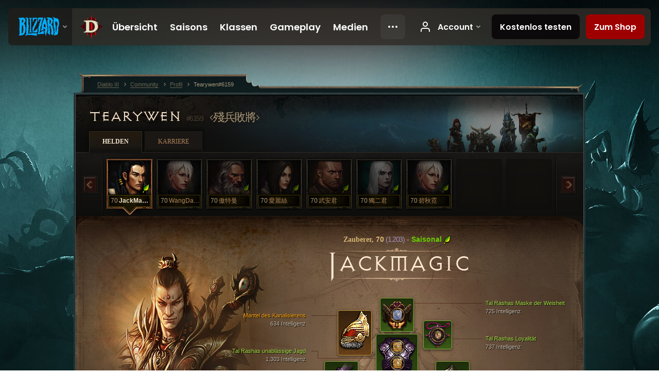

--- FILE ---
content_type: text/html;charset=UTF-8
request_url: https://kr.diablo3.blizzard.com/de-de/profile/Tearywen-6159/hero/96101937
body_size: 14215
content:
<!DOCTYPE html>
<html xmlns="http://www.w3.org/1999/xhtml" xml:lang="de-de" lang="de-de">
<head xmlns:og="http://ogp.me/ns#" xmlns:fb="http://ogp.me/ns/fb#">
<script type="text/javascript">
//<![CDATA[
var BlzCookieConsent = {
host: "blizzard.com",
onetrustScriptUrl: "https://cdn.cookielaw.org/scripttemplates/otSDKStub.js",
onetrustDomainScript: "22011b0f-2c46-49a3-a7bf-5f98a4d4da65",
cookieInfoUrlPattern: "/cookies/?$"
}
//]]>
</script>
<script type="text/javascript" src="/static/js/libs/cookie-consent-filter-compat.js?v=58-137" defer></script>
<script>
//<![CDATA[
var dataLayer = dataLayer|| [];
dataLayer.push({
"authenticated": "0" });
(function(w,d,s,l,i){w[l]=w[l]||[];w[l].push({"gtm.start":new Date().getTime(),event:"gtm.js"});var f=d.getElementsByTagName(s)[0], j=d.createElement(s),dl=l!="dataLayer"?"&amp;l="+l:"";j.async=true;j.src=
"//www.googletagmanager.com/gtm.js?id="+i+dl;f.parentNode.insertBefore(j,f);})
(window,document,"script","dataLayer","GTM-TVHPB9J");
//]]>
</script>
<meta http-equiv="imagetoolbar" content="false" />
<meta http-equiv="X-UA-Compatible" content="IE=edge,chrome=1" />
<title>Tearywen#6159 - Community - Diablo III</title>
<link rel="icon" href="/static/images/icons/favicon.ico?v=58-137" type="image/x-icon" />
<link rel="shortcut icon" href="/static/images/icons/favicon.ico?v=58-137" type="image/x-icon" />
<link rel="stylesheet" type="text/css" media="all" href="/static/local-common/css/common-game-site.min.css?v=58-137" />
<link rel="stylesheet" type="text/css" media="all" href="/static/css/legal/ratings.css?v=58-137" />
<link rel="stylesheet" type="text/css" media="all" href="/static/css/d3.css?v=137" />
<link rel="stylesheet" type="text/css" media="all" href="/static/css/tooltips.css?v=137" />
<link rel="stylesheet" type="text/css" media="all" href="/static/css/profile/shared.css?v=58-137" />
<link rel="stylesheet" type="text/css" media="all" href="/static/css/profile/hero.css?v=58-137" />
<link rel="stylesheet" type="text/css" media="all" href="/static/css/tool/gear-calculator/hero-slots.css?v=58-137" />
<!--[if IE 6]> <link rel="stylesheet" type="text/css" media="all" href="/static/css/tooltips-ie6.css?v=137" />
<![endif]-->
<script type="text/javascript" src="/static/local-common/js/third-party.js?v=58-137"></script>
<script type="text/javascript" src="/static/local-common/js/common-game-site.min.js?v=58-137"></script>
<meta name="twitter:card" content="summary" />
<meta name="twitter:title" content="Tearywen#6159 - Community - Diablo III" />
<meta name="twitter:description" content="wizard, Stufe 70" />
<meta name="twitter:image:src" content="https://assets.diablo3.blizzard.com/d3/icons/portraits/100/wizard_male.png" />
<!--[if IE 6]> <script type="text/javascript">
//<![CDATA[
try { document.execCommand('BackgroundImageCache', false, true) } catch(e) {}
//]]>
</script>
<![endif]-->
<script type="text/javascript">
//<![CDATA[
var Core = Core || {},
Login = Login || {};
Core.staticUrl = '/static';
Core.sharedStaticUrl = '/static/local-common';
Core.baseUrl = '/de-de';
Core.projectUrl = '';
Core.cdnUrl = 'https://blzmedia-a.akamaihd.net';
Core.supportUrl = 'http://kr.battle.net/support/';
Core.secureSupportUrl = 'https://kr.battle.net/support/';
Core.project = 'd3';
Core.locale = 'de-de';
Core.language = 'de';
Core.region = 'kr';
Core.shortDateFormat = 'dd.MM.yyyy';
Core.dateTimeFormat = 'dd.MM.yyyy HH:mm';
Core.loggedIn = false;
Core.userAgent = 'web';
Login.embeddedUrl = 'https://kr.battle.net/login/login.frag';
var Flash = Flash || {};
Flash.videoPlayer = 'https://blzmedia-a.akamaihd.net/global-video-player/themes/d3/video-player.swf';
Flash.videoBase = 'https://blzmedia-a.akamaihd.net/d3/media/videos';
Flash.ratingImage = 'https://blzmedia-a.akamaihd.net/global-video-player/ratings/d3/de-de.jpg';
Flash.expressInstall = 'https://blzmedia-a.akamaihd.net/global-video-player/expressInstall.swf';
Flash.videoBase = 'https://assets.diablo3.blizzard.com/d3/media/videos';
//]]>
</script>
<meta property="fb:app_id" content="155068716934" />
<meta property="og:site_name" content="Diablo III" />
<meta property="og:locale" content="de_DE" />
<meta property="og:type" content="website" />
<meta property="og:url" content="https://kr.diablo3.blizzard.com/de-de/profile/Tearywen-6159/hero/99843529" />
<meta property="og:image" content="https://assets.diablo3.blizzard.com/d3/icons/portraits/100/wizard_male.png" />
<meta property="og:image" content="https://blzmedia-a.akamaihd.net/battle.net/logos/og-d3.png" />
<meta property="og:image" content="https://blzmedia-a.akamaihd.net/battle.net/logos/og-blizzard.png" />
<meta property="og:title" content="JackMagic" />
<meta property="og:description" content="wizard, Stufe 70" />
<link rel="canonical" href="https://kr.diablo3.blizzard.com/de-de/profile/Tearywen-6159/hero/99843529" />
<meta property="d3-cloud-provider" content="aws" />
<meta property="d3-app-name" content="d3-site-prod-kr" />
<meta property="d3-app-version" content="9.5.0" />
</head>
<body class="de-de profile profile-hero" itemscope="itemscope" itemtype="http://schema.org/WebPage" data-legal-country="US">
<noscript><iframe src="https://www.googletagmanager.com/ns.html?id=GTM-TVHPB9J"
height="0" width="0" style="display:none;visibility:hidden"></iframe></noscript>
<blz-nav
locale="de-de"
content="d3"
link-prefix="https://diablo3.blizzard.com/"
hidden
>
<script async src="https://navbar.blizzard.com/static/v1/nav.js"></script>
</blz-nav>
<div class="bg-wrapper">
<div class="wrapper">
<div id="main-content"></div>
<div class="body" itemscope="itemscope" itemtype="http://schema.org/WebPageElement">
<div class="body-top">
<div class="body-bot">



	<div class="profile-wrapper">
		<div class="profile-head">
			<a href="/de-de/profile/Tearywen-6159/">


	<h2 class="header-2" >					Tearywen
					<span class="battleTag">#6159</span>
					<span class="clan">殘兵敗將</span>
</h2>
			</a>
	<span class="clear"><!-- --></span>
		</div>



	<ul class="tab-menu ">
				<li class="menu-heroes ">
					<a href="/de-de/profile/Tearywen-6159/hero/99843529"
					
					 class="tab-active">
					<span>Helden</span>
					</a>
				</li>
				<li class="menu-career ">
					<a href="/de-de/profile/Tearywen-6159/career"
					
					>
					<span>Karriere</span>
					</a>
				</li>
	</ul>

		<script type="text/javascript">
		//<![CDATA[
				$(function() {
					Profile.baseUrl = '/de-de/profile/Tearywen-6159/';
					Profile.lastHero = 99843529;
					Profile.heroes = [
							{ id: 99843529, name: 'JackMagic', level: 70, 'class': 'wizard', historyType: 'hero' },
							{ id: 95335103, name: 'WangDaChui', level: 70, 'class': 'monk', historyType: 'hero' },
							{ id: 99853930, name: '傲特曼', level: 70, 'class': 'barbarian', historyType: 'hero' },
							{ id: 99756166, name: '愛麗絲', level: 70, 'class': 'demon-hunter', historyType: 'hero' },
							{ id: 99756132, name: '武安君', level: 70, 'class': 'crusader', historyType: 'hero' },
							{ id: 99755800, name: '獨二君', level: 70, 'class': 'necromancer', historyType: 'hero' },
							{ id: 99756248, name: '碧秋霓', level: 70, 'class': 'monk', historyType: 'hero' }
					];


						Profile.suppressAjaxLoad = true;

						if (window.history.pushState) {
							var activeHero = Profile.getHero(99843529);
							window.history.replaceState(activeHero, activeHero.name, activeHero.id);
						}
						Profile.bindHistory();
				});
		//]]>
		</script>


		<div class="profile-body" id="profile-body">


	<div class="wizard-male">
		<div class="profile-selector MediaCarousel MediaCarousel--heroes" id="heroes">
			<span class="MediaCarousel-page MediaCarousel-page--right MediaCarousel-page--end"><span></span></span>
			<span class="MediaCarousel-page MediaCarousel-page--left MediaCarousel-page--end"><span></span></span>
			<div class="MediaCarousel-scrollWrap">
				<ul class="hero-tabs MediaCarousel-scroll">


						<li class="MediaCarousel-thumb">
							<a class="hero-tab wizard-male active" href="99843529" data-tooltip="#hero-tab-tooltip-0">
								<span class="hero-portrait">
										<span class="small-seasonal-leaf"></span>
								</span>
								<span class="level">70</span>
								<span class="name">JackMagic</span>
							</a>



	<div id="hero-tab-tooltip-0" style="display:none">
		<div class="hero-tab-tooltip profile-tooltip">
			


	<h2 class="subheader-2" >JackMagic</h2>

			<p >
				male, <strong>70</strong>
				 - <span class="d3-color-seasonal">Saisonaler Held</span>
			</p>
		</div>
	</div>
						</li>


						<li class="MediaCarousel-thumb">
							<a class="hero-tab monk-female " href="95335103" data-tooltip="#hero-tab-tooltip-1">
								<span class="hero-portrait">
								</span>
								<span class="level">70</span>
								<span class="name">WangDaChui</span>
							</a>



	<div id="hero-tab-tooltip-1" style="display:none">
		<div class="hero-tab-tooltip profile-tooltip">
			


	<h2 class="subheader-2" >WangDaChui</h2>

			<p >
				female, <strong>70</strong>
			</p>
		</div>
	</div>
						</li>


						<li class="MediaCarousel-thumb">
							<a class="hero-tab barbarian-male " href="99853930" data-tooltip="#hero-tab-tooltip-2">
								<span class="hero-portrait">
										<span class="small-seasonal-leaf"></span>
								</span>
								<span class="level">70</span>
								<span class="name">傲特曼</span>
							</a>



	<div id="hero-tab-tooltip-2" style="display:none">
		<div class="hero-tab-tooltip profile-tooltip">
			


	<h2 class="subheader-2" >傲特曼</h2>

			<p >
				male, <strong>70</strong>
				 - <span class="d3-color-seasonal">Saisonaler Held</span>
			</p>
		</div>
	</div>
						</li>


						<li class="MediaCarousel-thumb">
							<a class="hero-tab demon-hunter-female " href="99756166" data-tooltip="#hero-tab-tooltip-3">
								<span class="hero-portrait">
										<span class="small-seasonal-leaf"></span>
								</span>
								<span class="level">70</span>
								<span class="name">愛麗絲</span>
							</a>



	<div id="hero-tab-tooltip-3" style="display:none">
		<div class="hero-tab-tooltip profile-tooltip">
			


	<h2 class="subheader-2" >愛麗絲</h2>

			<p >
				female, <strong>70</strong>
				 - <span class="d3-color-seasonal">Saisonaler Held</span>
			</p>
		</div>
	</div>
						</li>


						<li class="MediaCarousel-thumb">
							<a class="hero-tab crusader-male " href="99756132" data-tooltip="#hero-tab-tooltip-4">
								<span class="hero-portrait">
										<span class="small-seasonal-leaf"></span>
								</span>
								<span class="level">70</span>
								<span class="name">武安君</span>
							</a>



	<div id="hero-tab-tooltip-4" style="display:none">
		<div class="hero-tab-tooltip profile-tooltip">
			


	<h2 class="subheader-2" >武安君</h2>

			<p >
				male, <strong>70</strong>
				 - <span class="d3-color-seasonal">Saisonaler Held</span>
			</p>
		</div>
	</div>
						</li>


						<li class="MediaCarousel-thumb">
							<a class="hero-tab necromancer-female " href="99755800" data-tooltip="#hero-tab-tooltip-5">
								<span class="hero-portrait">
										<span class="small-seasonal-leaf"></span>
								</span>
								<span class="level">70</span>
								<span class="name">獨二君</span>
							</a>



	<div id="hero-tab-tooltip-5" style="display:none">
		<div class="hero-tab-tooltip profile-tooltip">
			


	<h2 class="subheader-2" >獨二君</h2>

			<p >
				female, <strong>70</strong>
				 - <span class="d3-color-seasonal">Saisonaler Held</span>
			</p>
		</div>
	</div>
						</li>


						<li class="MediaCarousel-thumb">
							<a class="hero-tab monk-female " href="99756248" data-tooltip="#hero-tab-tooltip-6">
								<span class="hero-portrait">
										<span class="small-seasonal-leaf"></span>
								</span>
								<span class="level">70</span>
								<span class="name">碧秋霓</span>
							</a>



	<div id="hero-tab-tooltip-6" style="display:none">
		<div class="hero-tab-tooltip profile-tooltip">
			


	<h2 class="subheader-2" >碧秋霓</h2>

			<p >
				female, <strong>70</strong>
				 - <span class="d3-color-seasonal">Saisonaler Held</span>
			</p>
		</div>
	</div>
						</li>
							<li class="MediaCarousel-thumb">
								<span class="hero-tab empty-hero"></span>
							</li>
							<li class="MediaCarousel-thumb">
								<span class="hero-tab empty-hero"></span>
							</li>
				</ul>
			</div>
		</div>

		<div class="profile-sheet">




	<h2 class="class" >				<a href="/de-de/class/wizard/">

					<span>Zauberer, <strong>70<span class="paragon-level">(1.203)</span></strong></span>

						<span> - </span>
						<strong class="d3-color-seasonal">Saisonal</strong>
						<span class="small-seasonal-leaf"></span>
				</a>
</h2>

			

	<h2 class="header-2 name" >JackMagic</h2>


			<div class="paperdoll" id="paperdoll">

		<div class="weapon-flourish main-hand-flourish elemental-cold"></div>

	<ul class="gear-slots">
	<li class="slot-head">

				<a class="slot-link" href="/de-de/item/tal-rashas-guise-of-wisdom-Unique_Helm_010_x1" data-d3tooltip="item-profile/255732533~99843529~tal-rashas-guise-of-wisdom~Unique_Helm_010_x1">
				<span class="d3-icon d3-icon-item d3-icon-item-green">
					<span class="icon-item-gradient">
						<span class="icon-item-inner"></span>
					</span>
				</span>

					<span class="image">
					<img src="https://assets.diablo3.blizzard.com/d3/icons/items/large/unique_helm_010_x1_wizard_male.png" alt="" />
				</span>

		<span class="sockets-wrapper">
			<span class="sockets-align">
					<span class="socket">
						<img class="gem" src="https://assets.diablo3.blizzard.com/d3/icons/items/small/x1_diamond_10_demonhunter_male.png" />
					</span><br />
			</span>
		</span>
				</a>



	</li>
	<li class="slot-torso">

				<a class="slot-link" href="/de-de/item/tal-rashas-relentless-pursuit-Unique_Chest_014_x1" data-d3tooltip="item-profile/255732533~99843529~tal-rashas-relentless-pursuit~Unique_Chest_014_x1">
				<span class="d3-icon d3-icon-item d3-icon-item-green">
					<span class="icon-item-gradient">
						<span class="icon-item-inner"></span>
					</span>
				</span>

					<span class="image">
					<img src="https://assets.diablo3.blizzard.com/d3/icons/items/large/unique_chest_014_x1_wizard_male.png" alt="" />
				</span>

		<span class="sockets-wrapper">
			<span class="sockets-align">
					<span class="socket">
						<img class="gem" src="https://assets.diablo3.blizzard.com/d3/icons/items/small/x1_topaz_10_demonhunter_male.png" />
					</span><br />
					<span class="socket">
						<img class="gem" src="https://assets.diablo3.blizzard.com/d3/icons/items/small/x1_topaz_10_demonhunter_male.png" />
					</span><br />
					<span class="socket">
						<img class="gem" src="https://assets.diablo3.blizzard.com/d3/icons/items/small/x1_topaz_10_demonhunter_male.png" />
					</span><br />
			</span>
		</span>
				</a>



	</li>
	<li class="slot-feet">

				<a class="slot-link" href="/de-de/item/nilfurs-boast-P61_Unique_Boots_01" data-d3tooltip="item-profile/255732533~99843529~nilfurs-boast~P61_Unique_Boots_01">
				<span class="d3-icon d3-icon-item d3-icon-item-orange">
					<span class="icon-item-gradient">
						<span class="icon-item-inner"></span>
					</span>
				</span>

					<span class="image">
					<img src="https://assets.diablo3.blizzard.com/d3/icons/items/large/p61_unique_boots_01_wizard_male.png" alt="" />
				</span>

				</a>



	</li>
	<li class="slot-hands">

				<a class="slot-link" href="/de-de/item/tal-rashas-grasp-P2_Unique_Gloves_02" data-d3tooltip="item-profile/255732533~99843529~tal-rashas-grasp~P2_Unique_Gloves_02">
				<span class="d3-icon d3-icon-item d3-icon-item-green">
					<span class="icon-item-gradient">
						<span class="icon-item-inner"></span>
					</span>
				</span>

					<span class="image">
					<img src="https://assets.diablo3.blizzard.com/d3/icons/items/large/p2_unique_gloves_02_wizard_male.png" alt="" />
				</span>

				</a>



	</li>
	<li class="slot-shoulders">

				<a class="slot-link" href="/de-de/item/mantle-of-channeling-P4_Unique_Shoulder_103" data-d3tooltip="item-profile/255732533~99843529~mantle-of-channeling~P4_Unique_Shoulder_103">
				<span class="d3-icon d3-icon-item d3-icon-item-orange">
					<span class="icon-item-gradient">
						<span class="icon-item-inner"></span>
					</span>
				</span>

					<span class="image">
					<img src="https://assets.diablo3.blizzard.com/d3/icons/items/large/p4_unique_shoulder_103_wizard_male.png" alt="" />
				</span>

				</a>



	</li>
	<li class="slot-legs">

				<a class="slot-link" href="/de-de/item/tal-rashas-stride-P2_Unique_Pants_03" data-d3tooltip="item-profile/255732533~99843529~tal-rashas-stride~P2_Unique_Pants_03">
				<span class="d3-icon d3-icon-item d3-icon-item-green">
					<span class="icon-item-gradient">
						<span class="icon-item-inner"></span>
					</span>
				</span>

					<span class="image">
					<img src="https://assets.diablo3.blizzard.com/d3/icons/items/large/p2_unique_pants_03_wizard_male.png" alt="" />
				</span>

		<span class="sockets-wrapper">
			<span class="sockets-align">
					<span class="socket">
						<img class="gem" src="https://assets.diablo3.blizzard.com/d3/icons/items/small/x1_topaz_10_demonhunter_male.png" />
					</span><br />
					<span class="socket">
						<img class="gem" src="https://assets.diablo3.blizzard.com/d3/icons/items/small/x1_topaz_10_demonhunter_male.png" />
					</span><br />
			</span>
		</span>
				</a>



	</li>
	<li class="slot-bracers">

				<a class="slot-link" href="/de-de/artisan/blacksmith/recipe/guardians-aversion" data-d3tooltip="item-profile/255732533~99843529~guardians-aversion~P74_Unique_Bracer_010">
				<span class="d3-icon d3-icon-item d3-icon-item-green">
					<span class="icon-item-gradient">
						<span class="icon-item-inner"></span>
					</span>
				</span>

					<span class="image">
					<img src="https://assets.diablo3.blizzard.com/d3/icons/items/large/p74_unique_bracer_010_wizard_male.png" alt="" />
				</span>

				</a>



	</li>
	<li class="slot-mainHand">

				<a class="slot-link" href="/de-de/item/ingeom-Unique_Sword_1H_113_x1" data-d3tooltip="item-profile/255732533~99843529~ingeom~Unique_Sword_1H_113_x1">
				<span class="d3-icon d3-icon-item d3-icon-item-orange">
					<span class="icon-item-gradient">
						<span class="icon-item-inner"></span>
					</span>
				</span>

					<span class="image">
					<img src="https://assets.diablo3.blizzard.com/d3/icons/items/large/unique_sword_1h_113_x1_wizard_male.png" alt="" />
				</span>

		<span class="sockets-wrapper">
			<span class="sockets-align">
					<span class="socket">
						<img class="gem" src="https://assets.diablo3.blizzard.com/d3/icons/items/small/x1_emerald_10_demonhunter_male.png" />
					</span><br />
			</span>
		</span>
				</a>



	</li>
	<li class="slot-offHand">

				<a class="slot-link" href="/de-de/item/tal-rashas-unwavering-glare-Unique_Orb_012_x1" data-d3tooltip="item-profile/255732533~99843529~tal-rashas-unwavering-glare~Unique_Orb_012_x1">
				<span class="d3-icon d3-icon-item d3-icon-item-green">
					<span class="icon-item-gradient">
						<span class="icon-item-inner"></span>
					</span>
				</span>

					<span class="image">
					<img src="https://assets.diablo3.blizzard.com/d3/icons/items/large/unique_orb_012_x1_wizard_male.png" alt="" />
				</span>

				</a>



	</li>
	<li class="slot-waist">

				<a class="slot-link" href="/de-de/artisan/blacksmith/recipe/guardians-case" data-d3tooltip="item-profile/255732533~99843529~guardians-case~P74_Unique_Belt_013">
				<span class="d3-icon d3-icon-item d3-icon-item-green">
					<span class="icon-item-gradient">
						<span class="icon-item-inner"></span>
					</span>
				</span>

					<span class="image">
					<img src="https://assets.diablo3.blizzard.com/d3/icons/items/large/p74_unique_belt_013_wizard_male.png" alt="" />
				</span>

				</a>



	</li>
	<li class="slot-rightFinger">

				<a class="slot-link" href="/de-de/item/ring-of-royal-grandeur-Unique_Ring_107_x1" data-d3tooltip="item-profile/255732533~99843529~ring-of-royal-grandeur~Unique_Ring_107_x1">
				<span class="d3-icon d3-icon-item d3-icon-item-orange">
					<span class="icon-item-gradient">
						<span class="icon-item-inner"></span>
					</span>
				</span>

					<span class="image">
					<img src="https://assets.diablo3.blizzard.com/d3/icons/items/large/unique_ring_107_x1_wizard_male.png" alt="" />
				</span>

		<span class="sockets-wrapper">
			<span class="sockets-align">
					<span class="socket">
						<img class="gem" src="https://assets.diablo3.blizzard.com/d3/icons/items/small/unique_gem_002_x1_demonhunter_male.png" />
					</span><br />
			</span>
		</span>
				</a>



	</li>
	<li class="slot-leftFinger">

				<a class="slot-link" href="/de-de/item/halo-of-karini-P61_Unique_Ring_03" data-d3tooltip="item-profile/255732533~99843529~halo-of-karini~P61_Unique_Ring_03">
				<span class="d3-icon d3-icon-item d3-icon-item-orange">
					<span class="icon-item-gradient">
						<span class="icon-item-inner"></span>
					</span>
				</span>

					<span class="image">
					<img src="https://assets.diablo3.blizzard.com/d3/icons/items/large/p61_unique_ring_03_wizard_male.png" alt="" />
				</span>

		<span class="sockets-wrapper">
			<span class="sockets-align">
					<span class="socket">
						<img class="gem" src="https://assets.diablo3.blizzard.com/d3/icons/items/small/unique_gem_018_x1_demonhunter_male.png" />
					</span><br />
			</span>
		</span>
				</a>



	</li>
	<li class="slot-neck">

				<a class="slot-link" href="/de-de/item/tal-rashas-allegiance-Unique_Amulet_007_x1" data-d3tooltip="item-profile/255732533~99843529~tal-rashas-allegiance~Unique_Amulet_007_x1">
				<span class="d3-icon d3-icon-item d3-icon-item-green">
					<span class="icon-item-gradient">
						<span class="icon-item-inner"></span>
					</span>
				</span>

					<span class="image">
					<img src="https://assets.diablo3.blizzard.com/d3/icons/items/large/unique_amulet_007_x1_wizard_male.png" alt="" />
				</span>

		<span class="sockets-wrapper">
			<span class="sockets-align">
					<span class="socket">
						<img class="gem" src="https://assets.diablo3.blizzard.com/d3/icons/items/small/unique_gem_001_x1_demonhunter_male.png" />
					</span><br />
			</span>
		</span>
				</a>



	</li>

	</ul>

	<ul class="gear-labels" id="gear-labels">


		<li class="gear-label slot-head">
				<a href="/de-de/item/tal-rashas-guise-of-wisdom-Unique_Helm_010_x1"
				   data-d3tooltip="item-profile/255732533~99843529~tal-rashas-guise-of-wisdom~Unique_Helm_010_x1"
				   class="label-link d3-color-green">
						<span class="item-name">Tal Rashas Maske der Weisheit</span>
						<span class="bonus-value bonus-392 long-bonus"
							 style="display:none">
						(0) Sockel
						</span>
						<span class="bonus-value bonus-1211 long-bonus"
							 style="display:none">
						678 Vitalität
						</span>
						<span class="bonus-value bonus-210 long-bonus"
							 style="display:none">
						Reduziert die Abklingzeiten aller Fertigkeiten um 12.5%
						</span>
						<span class="bonus-value bonus-1076 long-bonus"
							 style="display:none">
						Erhöht den Radius, in dem Gold und Heilkugeln aufgesammelt werden, um 1 Meter
						</span>
						<span class="bonus-value bonus-253 long-bonus"
							 style="display:none">
						Kritische Trefferchance um 6% erhöht
						</span>
						<span class="bonus-value bonus-1210 long-bonus"
							>
						725 Intelligenz
						</span>
				</a>


		</li>


		<li class="gear-label slot-torso">
				<a href="/de-de/item/tal-rashas-relentless-pursuit-Unique_Chest_014_x1"
				   data-d3tooltip="item-profile/255732533~99843529~tal-rashas-relentless-pursuit~Unique_Chest_014_x1"
				   class="label-link d3-color-green">
						<span class="item-name">Tal Rashas unablässige Jagd</span>
						<span class="bonus-value bonus-203 long-bonus"
							 style="display:none">
						Angriffsgeschwindigkeit um 0.07% erhöht
						</span>
						<span class="bonus-value bonus-392 long-bonus"
							 style="display:none">
						(0) Sockel
						</span>
						<span class="bonus-value bonus-96 long-bonus"
							 style="display:none">
						+100 Widerstand gegen alle Schadensarten
						</span>
						<span class="bonus-value bonus-1211 long-bonus"
							 style="display:none">
						490 Vitalität
						</span>
						<span class="bonus-value bonus-1076 long-bonus"
							 style="display:none">
						Erhöht den Radius, in dem Gold und Heilkugeln aufgesammelt werden, um 2 Meter
						</span>
						<span class="bonus-value bonus-1210 long-bonus"
							>
						1,303 Intelligenz
						</span>
				</a>


		</li>


		<li class="gear-label slot-feet">
				<a href="/de-de/item/nilfurs-boast-P61_Unique_Boots_01"
				   data-d3tooltip="item-profile/255732533~99843529~nilfurs-boast~P61_Unique_Boots_01"
				   class="label-link d3-color-orange">
						<span class="item-name">Nilfurs Stolz</span>
						<span class="bonus-value bonus-50 long-bonus"
							 style="display:none">
						33% mehr Gold von Gegnern
						</span>
						<span class="bonus-value bonus-171 long-bonus"
							 style="display:none">
						12% Bewegungsdgeschwindigkeit
						</span>
						<span class="bonus-value bonus-96 long-bonus"
							 style="display:none">
						+94 Widerstand gegen alle Schadensarten
						</span>
						<span class="bonus-value bonus-1211 long-bonus"
							 style="display:none">
						456 Vitalität
						</span>
						<span class="bonus-value bonus-1210 long-bonus"
							>
						458 Intelligenz
						</span>
				</a>


		</li>


		<li class="gear-label slot-hands">
				<a href="/de-de/item/tal-rashas-grasp-P2_Unique_Gloves_02"
				   data-d3tooltip="item-profile/255732533~99843529~tal-rashas-grasp~P2_Unique_Gloves_02"
				   class="label-link d3-color-green">
						<span class="item-name">Tal Rashas Griff</span>
						<span class="bonus-value bonus-210 long-bonus"
							 style="display:none">
						Reduziert die Abklingzeiten aller Fertigkeiten um 8%
						</span>
						<span class="bonus-value bonus-258 long-bonus"
							 style="display:none">
						Kritischer Trefferschaden um 50% erhöht
						</span>
						<span class="bonus-value bonus-1076 long-bonus"
							 style="display:none">
						Erhöht den Radius, in dem Gold und Heilkugeln aufgesammelt werden, um 1 Meter
						</span>
						<span class="bonus-value bonus-253 long-bonus"
							 style="display:none">
						Kritische Trefferchance um 8% erhöht
						</span>
						<span class="bonus-value bonus-1210 long-bonus"
							>
						702 Intelligenz
						</span>
				</a>


		</li>


		<li class="gear-label slot-shoulders">
				<a href="/de-de/item/mantle-of-channeling-P4_Unique_Shoulder_103"
				   data-d3tooltip="item-profile/255732533~99843529~mantle-of-channeling~P4_Unique_Shoulder_103"
				   class="label-link d3-color-orange">
						<span class="item-name">Mantel des Kanalisierens</span>
						<span class="bonus-value bonus-740 long-bonus"
							 style="display:none">
						Reduziert alle Ressourcenkosten um 8%.
						</span>
						<span class="bonus-value bonus-135 long-bonus"
							 style="display:none">
						14% Leben
						</span>
						<span class="bonus-value bonus-86 long-bonus"
							 style="display:none">
						Heilkugeln und -tränke gewähren 34,090 Leben
						</span>
						<span class="bonus-value bonus-1211 long-bonus"
							 style="display:none">
						621 Vitalität
						</span>
						<span class="bonus-value bonus-1210 long-bonus"
							>
						634 Intelligenz
						</span>
				</a>


		</li>


		<li class="gear-label slot-legs">
				<a href="/de-de/item/tal-rashas-stride-P2_Unique_Pants_03"
				   data-d3tooltip="item-profile/255732533~99843529~tal-rashas-stride~P2_Unique_Pants_03"
				   class="label-link d3-color-green">
						<span class="item-name">Tal Rashas fester Schritt</span>
						<span class="bonus-value bonus-77 long-bonus"
							 style="display:none">
						Getötete Gegner gewähren 258 Erfahrung
						</span>
						<span class="bonus-value bonus-392 long-bonus"
							 style="display:none">
						(0) Sockel
						</span>
						<span class="bonus-value bonus-34 long-bonus"
							 style="display:none">
						707 Rüstung
						</span>
						<span class="bonus-value bonus-1211 long-bonus"
							 style="display:none">
						642 Vitalität
						</span>
						<span class="bonus-value bonus-1210 long-bonus"
							>
						1,158 Intelligenz
						</span>
				</a>


		</li>


		<li class="gear-label slot-bracers">
				<a href="/de-de/artisan/blacksmith/recipe/guardians-aversion"
				   data-d3tooltip="item-profile/255732533~99843529~guardians-aversion~P74_Unique_Bracer_010"
				   class="label-link d3-color-green">
						<span class="item-name">Widerstand des Wächters</span>
						<span class="bonus-value bonus-93 long-bonus"
							 style="display:none">
						+144 physischer Widerstand
						</span>
						<span class="bonus-value bonus-1211 long-bonus"
							 style="display:none">
						475 Vitalität
						</span>
						<span class="bonus-value bonus-1076 long-bonus"
							 style="display:none">
						Erhöht den Radius, in dem Gold und Heilkugeln aufgesammelt werden, um 2 Meter
						</span>
						<span class="bonus-value bonus-253 long-bonus"
							 style="display:none">
						Kritische Trefferchance um 5% erhöht
						</span>
						<span class="bonus-value bonus-1210 long-bonus"
							>
						486 Intelligenz
						</span>
				</a>


		</li>


		<li class="gear-label slot-mainHand">
				<a href="/de-de/item/ingeom-Unique_Sword_1H_113_x1"
				   data-d3tooltip="item-profile/255732533~99843529~ingeom~Unique_Sword_1H_113_x1"
				   class="label-link d3-color-orange">
						<span class="item-name">In-geom</span>
						<span class="weapon-dps">
						3.126,2 SPS
					</span>
						<span class="bonus-value bonus-353 long-bonus"
							 style="display:none">
						11,590 Leben pro getötetem Gegner
						</span>
						<span class="bonus-value bonus-392 long-bonus"
							 style="display:none">
						(0) Sockel
						</span>
						<span class="bonus-value bonus-241 long-bonus"
							 style="display:none">
						10% Schaden
						</span>
						<span class="bonus-value bonus-210 long-bonus"
							 style="display:none">
						Reduziert die Abklingzeiten aller Fertigkeiten um 10%
						</span>
						<span class="bonus-value bonus-258 long-bonus"
							 style="display:none">
						Kritischer Trefferschaden um 130% erhöht
						</span>
						<span class="bonus-value bonus-1210 long-bonus"
							>
						1,000 Intelligenz
						</span>
				</a>


		</li>


		<li class="gear-label slot-offHand">
				<a href="/de-de/item/tal-rashas-unwavering-glare-Unique_Orb_012_x1"
				   data-d3tooltip="item-profile/255732533~99843529~tal-rashas-unwavering-glare~Unique_Orb_012_x1"
				   class="label-link d3-color-green">
						<span class="item-name">Tal Rashas unbeirrbarer Blick</span>
						<span class="bonus-value bonus-339 long-bonus"
							 style="display:none">
						3,186 Dornenschaden
						</span>
						<span class="bonus-value bonus-1211 long-bonus"
							 style="display:none">
						865 Vitalität
						</span>
						<span class="bonus-value bonus-253 long-bonus"
							 style="display:none">
						Kritische Trefferchance um 8.5% erhöht
						</span>
						<span class="bonus-value bonus-1210 long-bonus"
							>
						871 Intelligenz
						</span>
						<span class="bonus-value bonus-1355 long-bonus"
							 style="display:none">
						Chance, bei Treffern 0.19% Flächenschaden zu verursachen
						</span>
				</a>


		</li>


		<li class="gear-label slot-waist">
				<a href="/de-de/artisan/blacksmith/recipe/guardians-case"
				   data-d3tooltip="item-profile/255732533~99843529~guardians-case~P74_Unique_Belt_013"
				   class="label-link d3-color-green">
						<span class="item-name">Waffengürtel des Wächters</span>
						<span class="bonus-value bonus-1212 long-bonus"
							 style="display:none">
						Stufenanforderung um 30 reduziert
						</span>
						<span class="bonus-value bonus-34 long-bonus"
							 style="display:none">
						381 Rüstung
						</span>
						<span class="bonus-value bonus-135 long-bonus"
							 style="display:none">
						14% Leben
						</span>
						<span class="bonus-value bonus-93 long-bonus"
							 style="display:none">
						+147 physischer Widerstand
						</span>
						<span class="bonus-value bonus-1211 long-bonus"
							 style="display:none">
						453 Vitalität
						</span>
						<span class="bonus-value bonus-1210 long-bonus"
							>
						492 Intelligenz
						</span>
				</a>


		</li>


		<li class="gear-label slot-rightFinger">
				<a href="/de-de/item/ring-of-royal-grandeur-Unique_Ring_107_x1"
				   data-d3tooltip="item-profile/255732533~99843529~ring-of-royal-grandeur~Unique_Ring_107_x1"
				   class="label-link d3-color-orange">
						<span class="item-name">Ring des königlichen Prunks</span>
						<span class="bonus-value bonus-77 long-bonus"
							 style="display:none">
						Getötete Gegner gewähren 143 Erfahrung
						</span>
						<span class="bonus-value bonus-203 long-bonus"
							 style="display:none">
						Angriffsgeschwindigkeit um 0.07% erhöht
						</span>
						<span class="bonus-value bonus-392 long-bonus"
							 style="display:none">
						(0) Sockel
						</span>
						<span class="bonus-value bonus-1360 long-bonus"
							 style="display:none">
						Reduziert die Anzahl der für Setboni benötigten Gegenstände um 1 (auf ein Minimum von 2)
						</span>
						<span class="bonus-value bonus-258 long-bonus"
							 style="display:none">
						Kritischer Trefferschaden um 39% erhöht
						</span>
						<span class="bonus-value bonus-1210 long-bonus"
							>
						472 Intelligenz
						</span>
				</a>


		</li>


		<li class="gear-label slot-leftFinger">
				<a href="/de-de/item/halo-of-karini-P61_Unique_Ring_03"
				   data-d3tooltip="item-profile/255732533~99843529~halo-of-karini~P61_Unique_Ring_03"
				   class="label-link d3-color-orange">
						<span class="item-name">Karinis Heiligenschein</span>
						<span class="bonus-value bonus-392 long-bonus"
							 style="display:none">
						(0) Sockel
						</span>
						<span class="bonus-value bonus-258 long-bonus"
							 style="display:none">
						Kritischer Trefferschaden um 27% erhöht
						</span>
						<span class="bonus-value bonus-253 long-bonus"
							 style="display:none">
						Kritische Trefferchance um 5% erhöht
						</span>
						<span class="bonus-value bonus-1210 long-bonus"
							>
						421 Intelligenz
						</span>
				</a>


		</li>


		<li class="gear-label slot-neck">
				<a href="/de-de/item/tal-rashas-allegiance-Unique_Amulet_007_x1"
				   data-d3tooltip="item-profile/255732533~99843529~tal-rashas-allegiance~Unique_Amulet_007_x1"
				   class="label-link d3-color-green">
						<span class="item-name">Tal Rashas Loyalität</span>
						<span class="bonus-value bonus-392 long-bonus"
							 style="display:none">
						(0) Sockel
						</span>
						<span class="bonus-value bonus-86 long-bonus"
							 style="display:none">
						Heilkugeln und -tränke gewähren 27,859 Leben
						</span>
						<span class="bonus-value bonus-258 long-bonus"
							 style="display:none">
						Kritischer Trefferschaden um 100% erhöht
						</span>
						<span class="bonus-value bonus-253 long-bonus"
							 style="display:none">
						Kritische Trefferchance um 10% erhöht
						</span>
						<span class="bonus-value bonus-1210 long-bonus"
							>
						737 Intelligenz
						</span>
				</a>


		</li>
	</ul>

	<ul class="gear-lines">
				<li class="slot-head"></li>
				<li class="slot-torso"></li>
				<li class="slot-feet"></li>
				<li class="slot-hands"></li>
				<li class="slot-shoulders"></li>
				<li class="slot-legs"></li>
				<li class="slot-bracers"></li>
				<li class="slot-mainHand"></li>
				<li class="slot-offHand"></li>
				<li class="slot-waist"></li>
				<li class="slot-rightFinger"></li>
				<li class="slot-leftFinger"></li>
				<li class="slot-neck"></li>
	</ul>
			</div>


		<div class="gear-bonuses" id="bonuses">
			

	<h3 class="header-3" ><span class="help-icon tip" data-tooltip="#gear-bonuses-tooltip"></span>Ausrüstungsboni</h3>


			<div id="gear-bonuses-tooltip" style="display: none;">
				<div class="profile-tooltip">
					


	<h2 class="subheader-2" >Ausrüstungsboni</h2>

					<p>Diese Funktion listet die am häufigsten vorkommenden Austrüstungsboni auf. Wählt einen Bonus aus, damit die Gegenstände angezeigt werden, die diesen Bonus bereitstellen.</p>
				</div>
			</div>

			<ul>
					<li>
						<a href="javascript:;" class="bonus-stat" data-bonus-index="1210">
							<span class="bonus-radio active"></span>9,459 Intelligenz
						</a>
					</li>
					<li>
						<a href="javascript:;" class="bonus-stat" data-bonus-index="1211">
							<span class="bonus-radio"></span>4,680 Vitalität
						</a>
					</li>
					<li>
						<a href="javascript:;" class="bonus-stat" data-bonus-index="392">
							<span class="bonus-radio"></span>(0) Sockel
						</a>
					</li>
					<li>
						<a href="javascript:;" class="bonus-stat" data-bonus-index="253">
							<span class="bonus-radio"></span>Kritische Trefferchance um 42.5% erhöht
						</a>
					</li>
					<li>
						<a href="javascript:;" class="bonus-stat" data-bonus-index="258">
							<span class="bonus-radio"></span>Kritischer Trefferschaden um 346% erhöht
						</a>
					</li>
			</ul>
		</div>

	<span class="clear"><!-- --></span>
		</div>

		<div class="profile-lower">

			<div class="profile-overview" id="overview">


	<div class="page-section skills">
			<div class="section-header ">
				

	<h3 class="header-3" >Fertigkeiten</h3>


			</div>

		<div class="section-body">
		<a href="/de-de/calculator/" class="profile-link">
			Im Fertigkeitenrechner anzeigen
			<span class="icon-frame icon-frame-text">
				<span class="icon-16 icon-16-rarrow"></span>
			</span>
		</a>

		<div class="skills-wrapper">

			<ul class="active-skills clear-after">

						<li>
							<div id="active-skill-tooltip-0" style="display:none;">
	<div class="d3-tooltip d3-tooltip-skill">



	<div class="tooltip-head">
		<h3 class="">Vertrauter</h3>
	</div>

	<div class="tooltip-body ">




		<span class="d3-icon d3-icon-skill d3-icon-skill-64 " style="background-image: url('https://assets.diablo3.blizzard.com/d3/icons/skills/64/wizard_familiar.png'); width: 64px; height: 64px;">
			<span class="frame"></span>
		</span>

			<div class="description">
					<p><span class="d3-color-gold">Kosten:</span> <span class="d3-color-green">20</span> Arkankraft</p>

<p>Beschwört einen Vertrauten, der Gegner angreift und ihnen <span class="d3-color-green">240%</span> Waffenschaden als Arkanschaden zufügt. Der Vertraute kann weder anvisiert noch von Gegnern verletzt werden. Hält <span class="d3-color-green">10</span> Min. lang an.</p>
				
					<p class="special">Beschwörung</p>
				<p class="subtle">Freigeschaltet auf Stufe <em>22</em></p>
			</div>

	</div>


	<div class="tooltip-extension rune-extension">
	<span class="d3-icon d3-icon-rune d3-icon-rune-large">
		<span class="rune-a"></span>
	</span>
				

	<h3 class="header-3" >Funkenflug</h3>

					<p>Beschwört einen feurigen Vertrauten, der den von Euch verursachten Schaden um <span class="d3-color-green">10%</span> erhöht.</p>
				<p class="subtle">Freigeschaltet auf Stufe <em>30</em></p>
	</div>

	</div>
							</div>

							<a id="active-skill-tooltip-0-link" href="/de-de/class/wizard/active/familiar" data-tooltip="#active-skill-tooltip-0">



		<span class="d3-icon d3-icon-skill d3-icon-skill-42 " style="background-image: url('https://assets.diablo3.blizzard.com/d3/icons/skills/42/wizard_familiar.png'); width: 42px; height: 42px;">
			<span class="frame"></span>
		</span>
								<span class="skill-name">
									Vertrauter
									<span class="rune-name">
										Funkenflug
									</span>
								</span>
							</a>
							<span class="slot slot-primary"></span>

		<script type="text/javascript">
		//<![CDATA[
								$(function() {
									$("#active-skill-tooltip-0-link").data("tooltip-options", {className: "ui-tooltip-d3"});
								});
		//]]>
		</script>
						</li>

						<li>
							<div id="active-skill-tooltip-1" style="display:none;">
	<div class="d3-tooltip d3-tooltip-skill">



	<div class="tooltip-head">
		<h3 class="">Sturmrüstung</h3>
	</div>

	<div class="tooltip-body ">




		<span class="d3-icon d3-icon-skill d3-icon-skill-64 " style="background-image: url('https://assets.diablo3.blizzard.com/d3/icons/skills/64/wizard_stormarmor.png'); width: 64px; height: 64px;">
			<span class="frame"></span>
		</span>

			<div class="description">
					<p><span class="d3-color-gold">Kosten:</span> <span class="d3-color-green">25</span> Arkankraft</p>

<p>Hüllt Euch in eine Wolke aus elektrischer Energie, die einem Gegner in der Nähe in regelmäßigen Abständen Stromschläge versetzt, die <span class="d3-color-green">175%</span> Waffenschaden als Blitzschaden verursachen. Hält <span class="d3-color-green">10</span> Min. lang an.</p>

<p><span class="d3-color-yellow">Es kann immer nur eine Rüstung gleichzeitig aktiv sein.</span></p>
				
					<p class="special">Beschwörung</p>
				<p class="subtle">Freigeschaltet auf Stufe <em>17</em></p>
			</div>

	</div>


	<div class="tooltip-extension rune-extension">
	<span class="d3-icon d3-icon-rune d3-icon-rune-large">
		<span class="rune-d"></span>
	</span>
				

	<h3 class="header-3" >Kraft des Sturms</h3>

					<p>Reduziert die Arkankraftkosten aller Fertigkeiten um <span class="d3-color-green">3</span>, während 'Sturmrüstung' aktiv ist.</p>
				<p class="subtle">Freigeschaltet auf Stufe <em>33</em></p>
	</div>

	</div>
							</div>

							<a id="active-skill-tooltip-1-link" href="/de-de/class/wizard/active/storm-armor" data-tooltip="#active-skill-tooltip-1">



		<span class="d3-icon d3-icon-skill d3-icon-skill-42 " style="background-image: url('https://assets.diablo3.blizzard.com/d3/icons/skills/42/wizard_stormarmor.png'); width: 42px; height: 42px;">
			<span class="frame"></span>
		</span>
								<span class="skill-name">
									Sturmrüstung
									<span class="rune-name">
										Kraft des Sturms
									</span>
								</span>
							</a>
							<span class="slot slot-secondary"></span>

		<script type="text/javascript">
		//<![CDATA[
								$(function() {
									$("#active-skill-tooltip-1-link").data("tooltip-options", {className: "ui-tooltip-d3"});
								});
		//]]>
		</script>
						</li>

						<li>
							<div id="active-skill-tooltip-2" style="display:none;">
	<div class="d3-tooltip d3-tooltip-skill">



	<div class="tooltip-head">
		<h3 class="">Frostnova</h3>
	</div>

	<div class="tooltip-body ">




		<span class="d3-icon d3-icon-skill d3-icon-skill-64 " style="background-image: url('https://assets.diablo3.blizzard.com/d3/icons/skills/64/wizard_frostnova.png'); width: 64px; height: 64px;">
			<span class="frame"></span>
		</span>

			<div class="description">
					<p><span class="d3-color-gold">Abklingzeit:</span> <span class="d3-color-green">11</span> Sek.</p>

<p>Überzieht Gegner in der Nähe mit einer Eisexplosion, die sie <span class="d3-color-green">2</span> Sek. lang einfriert.</p>
				
					<p class="special">Verteidigung</p>
				<p class="subtle">Freigeschaltet auf Stufe <em>4</em></p>
			</div>

	</div>


	<div class="tooltip-extension rune-extension">
	<span class="d3-icon d3-icon-rune d3-icon-rune-large">
		<span class="rune-d"></span>
	</span>
				

	<h3 class="header-3" >Kälteeinbruch</h3>

					<p>Reduziert die Abklingzeit auf <span class="d3-color-green">7,5</span> Sek. und erhöht die Einfrierdauer auf <span class="d3-color-green">3</span> Sek.</p>
				<p class="subtle">Freigeschaltet auf Stufe <em>18</em></p>
	</div>

	</div>
							</div>

							<a id="active-skill-tooltip-2-link" href="/de-de/class/wizard/active/frost-nova" data-tooltip="#active-skill-tooltip-2">



		<span class="d3-icon d3-icon-skill d3-icon-skill-42 " style="background-image: url('https://assets.diablo3.blizzard.com/d3/icons/skills/42/wizard_frostnova.png'); width: 42px; height: 42px;">
			<span class="frame"></span>
		</span>
								<span class="skill-name">
									Frostnova
									<span class="rune-name">
										Kälteeinbruch
									</span>
								</span>
							</a>
							<span class="slot slot-1"></span>

		<script type="text/javascript">
		//<![CDATA[
								$(function() {
									$("#active-skill-tooltip-2-link").data("tooltip-options", {className: "ui-tooltip-d3"});
								});
		//]]>
		</script>
						</li>

						<li>
							<div id="active-skill-tooltip-3" style="display:none;">
	<div class="d3-tooltip d3-tooltip-skill">



	<div class="tooltip-head">
		<h3 class="">Teleportation</h3>
	</div>

	<div class="tooltip-body ">




		<span class="d3-icon d3-icon-skill d3-icon-skill-64 " style="background-image: url('https://assets.diablo3.blizzard.com/d3/icons/skills/64/wizard_teleport.png'); width: 64px; height: 64px;">
			<span class="frame"></span>
		</span>

			<div class="description">
					<p><span class="d3-color-gold">Abklingzeit:</span> <span class="d3-color-green">11</span> Sek.</p>

<p>Teleportiert durch den Äther an den ausgewählten Ort. Die Reichweite beträgt <span class="d3-color-green">50</span> Meter.</p>
				
					<p class="special">Verteidigung</p>
				<p class="subtle">Freigeschaltet auf Stufe <em>22</em></p>
			</div>

	</div>


	<div class="tooltip-extension rune-extension">
	<span class="d3-icon d3-icon-rune d3-icon-rune-large">
		<span class="rune-a"></span>
	</span>
				

	<h3 class="header-3" >Katastrophe</h3>

					<p>Erzeugt nach dem Wirken von 'Teleportation' am Zielort eine Druckwelle mit kurzer Reichweite. Die Druckwelle fügt allen Gegnern in der Nähe <span class="d3-color-green">175%</span> Waffenschaden als Arkanschaden zu und betäubt sie <span class="d3-color-green">1</span> Sek. lang.</p>
				<p class="subtle">Freigeschaltet auf Stufe <em>59</em></p>
	</div>

	</div>
							</div>

							<a id="active-skill-tooltip-3-link" href="/de-de/class/wizard/active/teleport" data-tooltip="#active-skill-tooltip-3">



		<span class="d3-icon d3-icon-skill d3-icon-skill-42 " style="background-image: url('https://assets.diablo3.blizzard.com/d3/icons/skills/42/wizard_teleport.png'); width: 42px; height: 42px;">
			<span class="frame"></span>
		</span>
								<span class="skill-name">
									Teleportation
									<span class="rune-name">
										Katastrophe
									</span>
								</span>
							</a>
							<span class="slot slot-2"></span>

		<script type="text/javascript">
		//<![CDATA[
								$(function() {
									$("#active-skill-tooltip-3-link").data("tooltip-options", {className: "ui-tooltip-d3"});
								});
		//]]>
		</script>
						</li>

						<li>
							<div id="active-skill-tooltip-4" style="display:none;">
	<div class="d3-tooltip d3-tooltip-skill">



	<div class="tooltip-head">
		<h3 class="">Magische Waffe</h3>
	</div>

	<div class="tooltip-body ">




		<span class="d3-icon d3-icon-skill d3-icon-skill-64 " style="background-image: url('https://assets.diablo3.blizzard.com/d3/icons/skills/64/wizard_magicweapon.png'); width: 64px; height: 64px;">
			<span class="frame"></span>
		</span>

			<div class="description">
					<p><span class="d3-color-gold">Kosten:</span> <span class="d3-color-green">25</span> Arkankraft</p>

<p>Erfüllt Eure Waffe mit magischer Energie, wodurch sie <span class="d3-color-green">10%</span> mehr Schaden verursacht. Hält <span class="d3-color-green">10</span> Min. lang an.</p>

<p>Benötigt Waffe</p>
				
					<p class="special">Beschwörung</p>
				<p class="subtle">Freigeschaltet auf Stufe <em>20</em></p>
			</div>

	</div>


	<div class="tooltip-extension rune-extension">
	<span class="d3-icon d3-icon-rune d3-icon-rune-large">
		<span class="rune-c"></span>
	</span>
				

	<h3 class="header-3" >Mächtige Waffe</h3>

					<p>Erhöht den Schadensbonus von 'Magische Waffe' auf <span class="d3-color-green">20%</span> Schaden.</p>
				<p class="subtle">Freigeschaltet auf Stufe <em>35</em></p>
	</div>

	</div>
							</div>

							<a id="active-skill-tooltip-4-link" href="/de-de/class/wizard/active/magic-weapon" data-tooltip="#active-skill-tooltip-4">



		<span class="d3-icon d3-icon-skill d3-icon-skill-42 " style="background-image: url('https://assets.diablo3.blizzard.com/d3/icons/skills/42/wizard_magicweapon.png'); width: 42px; height: 42px;">
			<span class="frame"></span>
		</span>
								<span class="skill-name">
									Magische Waffe
									<span class="rune-name">
										Mächtige Waffe
									</span>
								</span>
							</a>
							<span class="slot slot-3"></span>

		<script type="text/javascript">
		//<![CDATA[
								$(function() {
									$("#active-skill-tooltip-4-link").data("tooltip-options", {className: "ui-tooltip-d3"});
								});
		//]]>
		</script>
						</li>

						<li>
							<div id="active-skill-tooltip-5" style="display:none;">
	<div class="d3-tooltip d3-tooltip-skill">



	<div class="tooltip-head">
		<h3 class="">Meteor</h3>
	</div>

	<div class="tooltip-body ">




		<span class="d3-icon d3-icon-skill d3-icon-skill-64 " style="background-image: url('https://assets.diablo3.blizzard.com/d3/icons/skills/64/wizard_meteor.png'); width: 64px; height: 64px;">
			<span class="frame"></span>
		</span>

			<div class="description">
					<p><span class="d3-color-gold">Kosten:</span> <span class="d3-color-green">40</span> Arkankraft</p>

<p>Beschwört einen riesigen Meteor, der zur Erde stürzt und allen Gegnern im Einschlagsgebiet <span class="d3-color-green">740%</span> Waffenschaden als Feuerschaden zufügt. An der Einschlagsstelle entsteht eine Feuersbrunst, die im Verlauf von <span class="d3-color-green">3</span> Sek. <span class="d3-color-green">235%</span> Waffenschaden als Feuerschaden verursacht.</p>
				
					<p class="special">Macht</p>
				<p class="subtle">Freigeschaltet auf Stufe <em>25</em></p>
			</div>

	</div>


	<div class="tooltip-extension rune-extension">
	<span class="d3-icon d3-icon-rune d3-icon-rune-large">
		<span class="rune-c"></span>
	</span>
				

	<h3 class="header-3" >Komet</h3>

					<p>Beschwört einen Kometen, der <span class="d3-color-green">740%</span> Waffenschaden als Kälteschaden verursacht und unterkühlte Gegner beim Auftreffen für <span class="d3-color-green">1</span> Sek. einfriert.</p>

<p>Der Einschlagsort wird von einem eiskalten Nebel bedeckt, der im Verlauf von <span class="d3-color-green">3</span> Sek. <span class="d3-color-green">235%</span> Waffenschaden als Kälteschaden verursacht.</p>
				<p class="subtle">Freigeschaltet auf Stufe <em>43</em></p>
	</div>

	</div>
							</div>

							<a id="active-skill-tooltip-5-link" href="/de-de/class/wizard/active/meteor" data-tooltip="#active-skill-tooltip-5">



		<span class="d3-icon d3-icon-skill d3-icon-skill-42 " style="background-image: url('https://assets.diablo3.blizzard.com/d3/icons/skills/42/wizard_meteor.png'); width: 42px; height: 42px;">
			<span class="frame"></span>
		</span>
								<span class="skill-name">
									Meteor
									<span class="rune-name">
										Komet
									</span>
								</span>
							</a>
							<span class="slot slot-4"></span>

		<script type="text/javascript">
		//<![CDATA[
								$(function() {
									$("#active-skill-tooltip-5-link").data("tooltip-options", {className: "ui-tooltip-d3"});
								});
		//]]>
		</script>
						</li>
			</ul>
	<span class="clear"><!-- --></span>

			<ul class="passive-skills clear-after">
					<li>
							<a href="/de-de/class/wizard/passive/evocation">
								<span class="passive-icon">
									<img src="https://assets.diablo3.blizzard.com/d3/icons/skills/42/wizard_passive_evocation.png" style="width:32px; height:32px" />
								</span>
								<span class="skill-name">Hervorrufung</span>
							</a>
					</li>
					<li>
							<a href="/de-de/class/wizard/passive/audacity">
								<span class="passive-icon">
									<img src="https://assets.diablo3.blizzard.com/d3/icons/skills/42/x1_wizard_passive_audacity.png" style="width:32px; height:32px" />
								</span>
								<span class="skill-name">Verwegenheit</span>
							</a>
					</li>
					<li>
							<a href="/de-de/class/wizard/passive/unstable-anomaly">
								<span class="passive-icon">
									<img src="https://assets.diablo3.blizzard.com/d3/icons/skills/42/wizard_passive_unstableanomaly.png" style="width:32px; height:32px" />
								</span>
								<span class="skill-name">Instabile Anomalie</span>
							</a>
					</li>
					<li>
							<a href="/de-de/class/wizard/passive/elemental-exposure">
								<span class="passive-icon">
									<img src="https://assets.diablo3.blizzard.com/d3/icons/skills/42/x1_wizard_passive_elementalexposure.png" style="width:32px; height:32px" />
								</span>
								<span class="skill-name">Den Elementen ausgesetzt</span>
							</a>
					</li>
			</ul>
	<span class="clear"><!-- --></span>
		</div>
		</div>
	</div>


	<div class="page-section attributes">
			<div class="section-header ">
				

	<h3 class="header-3" >Attribute</h3>


			</div>

		<div class="section-body">

		<ul class="attributes-core">
			<li>
				<span class="label">Stärke</span>
				<span class="value">77</span>
			</li>
			<li>
				<span class="label">Geschicklichkeit</span>
				<span class="value">77</span>
			</li>
			<li>
				<span class="label">Intelligenz</span>
				<span class="value">9676</span>
			</li>
			<li>
				<span class="label">Vitalität</span>
				<span class="value">4827</span>
			</li>
			<li class="clear"></li>
		</ul>

		<ul class="attributes-core secondary">
            <li>
                <span class="label">Schaden</span>
                <span class="value">956463</span>
            </li>

			<li>
				<span class="label">Zähigkeit</span>
				<span class="value">12869800</span>
			</li>

            <li>
                <span class="label">Erholung</span>
                <span class="value">496148</span>
            </li>

			<li class="clear"></li>
		</ul>

		<ul class="resources">
				<li class="resource">
					<span class="resource-icon resource-arcane-power">
						<span class="value">100</span>
					</span>
					<span class="label-wrapper"><span class="label">Arkankraft</span></span>
				</li>

			<li class="resource">
				<span class="resource-icon resource-life">
					<span class="value">618k</span>
				</span>
				<span class="label-wrapper"><span class="label">Leben</span></span>
			</li>
		</ul>

		</div>
	</div>

	<div class="page-section kanai-cube">
			<div class="section-header ">
				

	<h3 class="header-3" >Kanais Würfel: Eigenschaften</h3>


			</div>

		<div class="section-body">
		<div class="legendary-powers-wrapper">



				<div class="legendary-power-wrapper">
                    <div class="legendary-power-container legendary-power-weapon is-active">
                            <a href="/de-de/item/the-grand-vizier-P61_Unique_Staff_009" class="legendary-power-item" style="background-image: url(https://assets.diablo3.blizzard.com/d3/icons/items/large/p61_unique_staff_009_demonhunter_male.png);"></a>
                    </div>
					<div class="legendary-power-name">
						Waffe
					</div>
				</div>



				<div class="legendary-power-wrapper">
                    <div class="legendary-power-container legendary-power-armor is-active">
                            <a href="/de-de/item/mempo-of-twilight-P74_Unique_Helm_006" class="legendary-power-item" style="background-image: url(https://assets.diablo3.blizzard.com/d3/icons/items/large/p74_unique_helm_006_demonhunter_male.png);"></a>
                    </div>
					<div class="legendary-power-name">
						Rüstung
					</div>
				</div>



				<div class="legendary-power-wrapper">
                    <div class="legendary-power-container legendary-power-jewelry ">
                    </div>
					<div class="legendary-power-name">
						Schmuck
					</div>
				</div>

		</div>
		</div>
	</div>
	<span class="clear"><!-- --></span>
			</div>


	<div class="page-section profile-followers">
			<div class="section-header ">
				

	<h3 class="header-3" >Begleiter</h3>


			</div>

		<div class="section-body">
		<a href="/de-de/calculator/follower" class="profile-link">
			Im Fertigkeitenrechner anzeigen
			<span class="icon-frame icon-frame-text">
				<span class="icon-16 icon-16-rarrow"></span>
			</span>
		</a>

		<div class="followers">


				<div class="follower-wrapper follower-scoundrel">
						<a href="/de-de/follower/scoundrel/" class="follower-header">
							

	<h3 class="header-3" >Schuft</h3>

							<span class="level">&#160;</span>
						</a>

						<ul class="items">
								<li>


		<span class="slot slot-shoulders" data-tooltip="Schultern">

		</span>

</li>
								<li>


		<span class="slot slot-head" data-tooltip="Kopf">

		</span>

</li>
								<li>


		<span class="slot slot-neck" data-tooltip="Hals">

		</span>

</li>
								<li>


		<span class="slot slot-special" data-tooltip="Marke des Schufts">

		</span>

</li>
								<li>


		<span class="slot slot-hands" data-tooltip="Hände">

		</span>

</li>
								<li>


		<span class="slot slot-torso" data-tooltip="Körper">

		</span>

</li>
								<li>


		<span class="slot slot-bracers" data-tooltip="Handgelenke">

		</span>

</li>
								<li>


		<span class="slot slot-leftFinger" data-tooltip="Finger">

		</span>

</li>
								<li>


		<span class="slot slot-waist" data-tooltip="Hüfte">

		</span>

</li>
								<li>


		<span class="slot slot-rightFinger" data-tooltip="Finger">

		</span>

</li>
								<li>		<a href="/de-de/item/light-crossbow-Crossbow_001" class="slot slot-mainHand" data-d3tooltip="item-profile/255732533~99843529~light-crossbow-of-slaying~Crossbow_001~scoundrel">




	<span class="d3-icon d3-icon-item d3-icon-item-large  d3-icon-item-blue">
		<span class="icon-item-gradient">
			<span class="icon-item-inner icon-item-default" style="background-image: url(https://assets.diablo3.blizzard.com/d3/icons/items/large/crossbow_001_demonhunter_male.png); ">
			</span>
		</span>
	</span>

		</a>
</li>
								<li>


		<span class="slot slot-legs" data-tooltip="Beine">

		</span>

</li>
								<li>


		<span class="slot slot-feet" data-tooltip="Füße">

		</span>

</li>
								<li>


		<span class="slot slot-offHand empty-offhand" data-tooltip="Schufte können keine Nebenhandgegenstände verwenden.">
			<span class="icon-item-inner icon-item-default" style="background-image: url(https://assets.diablo3.blizzard.com/d3/icons/items/large/crossbow_001_demonhunter_male.png);"></span>
		</span>

</li>
						</ul>

						<ul class="skills">
		<li class="skill empty-skill empty-unlocked">
			<span class="icon-cell" data-tooltip="Fertigkeit ist verfügbar, aber noch nicht ausgewählt.">&#160;</span>
			<span class="name-cell">&#160;</span>
		</li>
		<li class="skill empty-skill empty-unlocked">
			<span class="icon-cell" data-tooltip="Fertigkeit ist verfügbar, aber noch nicht ausgewählt.">&#160;</span>
			<span class="name-cell">&#160;</span>
		</li>
		<li class="skill empty-skill empty-unlocked">
			<span class="icon-cell" data-tooltip="Fertigkeit ist verfügbar, aber noch nicht ausgewählt.">&#160;</span>
			<span class="name-cell">&#160;</span>
		</li>
		<li class="skill empty-skill empty-unlocked">
			<span class="icon-cell" data-tooltip="Fertigkeit ist verfügbar, aber noch nicht ausgewählt.">&#160;</span>
			<span class="name-cell">&#160;</span>
		</li>
						</ul>

	<span class="clear"><!-- --></span>




	<ul class="adventure-stats">
		<li class="empty-stat">
			<span class="value">
		 			0,00%
			</span>
			<span class="label">Goldfundbonus</span>
		</li>
		<li class="empty-stat">
			<span class="value">
					0,00%
			</span>
			<span class="label">Magiefundbonus</span>
		</li>
		<li class="empty-stat">
			<span class="value">
					+0,00
			</span>
			<span class="label">Erfahrung</span>
		</li>
	<span class="clear"><!-- --></span>
	</ul>
				</div>

				<div class="follower-wrapper follower-templar">
						<a href="/de-de/follower/templar/" class="follower-header">
							

	<h3 class="header-3" >Templer</h3>

							<span class="level">&#160;</span>
						</a>

						<ul class="items">
								<li>


		<span class="slot slot-shoulders" data-tooltip="Schultern">

		</span>

</li>
								<li>


		<span class="slot slot-head" data-tooltip="Kopf">

		</span>

</li>
								<li>


		<span class="slot slot-neck" data-tooltip="Hals">

		</span>

</li>
								<li>


		<span class="slot slot-special" data-tooltip="Templerrelikt">

		</span>

</li>
								<li>


		<span class="slot slot-hands" data-tooltip="Hände">

		</span>

</li>
								<li>


		<span class="slot slot-torso" data-tooltip="Körper">

		</span>

</li>
								<li>


		<span class="slot slot-bracers" data-tooltip="Handgelenke">

		</span>

</li>
								<li>


		<span class="slot slot-leftFinger" data-tooltip="Finger">

		</span>

</li>
								<li>


		<span class="slot slot-waist" data-tooltip="Hüfte">

		</span>

</li>
								<li>


		<span class="slot slot-rightFinger" data-tooltip="Finger">

		</span>

</li>
								<li>		<a href="/de-de/item/javelin-Spear_001" class="slot slot-mainHand" data-d3tooltip="item-profile/255732533~99843529~javelin~Spear_001~templar">




	<span class="d3-icon d3-icon-item d3-icon-item-large  d3-icon-item-white">
		<span class="icon-item-gradient">
			<span class="icon-item-inner icon-item-default" style="background-image: url(https://assets.diablo3.blizzard.com/d3/icons/items/large/spear_001_demonhunter_male.png); ">
			</span>
		</span>
	</span>

		</a>
</li>
								<li>


		<span class="slot slot-legs" data-tooltip="Beine">

		</span>

</li>
								<li>


		<span class="slot slot-feet" data-tooltip="Füße">

		</span>

</li>
								<li>		<a href="/de-de/item/buckler-Shield_001" class="slot slot-offHand" data-d3tooltip="item-profile/255732533~99843529~buckler~Shield_001~templar">




	<span class="d3-icon d3-icon-item d3-icon-item-large  d3-icon-item-white">
		<span class="icon-item-gradient">
			<span class="icon-item-inner icon-item-default" style="background-image: url(https://assets.diablo3.blizzard.com/d3/icons/items/large/shield_001_demonhunter_male.png); ">
			</span>
		</span>
	</span>

		</a>
</li>
						</ul>

						<ul class="skills">
		<li class="skill empty-skill empty-unlocked">
			<span class="icon-cell" data-tooltip="Fertigkeit ist verfügbar, aber noch nicht ausgewählt.">&#160;</span>
			<span class="name-cell">&#160;</span>
		</li>
		<li class="skill empty-skill empty-unlocked">
			<span class="icon-cell" data-tooltip="Fertigkeit ist verfügbar, aber noch nicht ausgewählt.">&#160;</span>
			<span class="name-cell">&#160;</span>
		</li>
		<li class="skill empty-skill empty-unlocked">
			<span class="icon-cell" data-tooltip="Fertigkeit ist verfügbar, aber noch nicht ausgewählt.">&#160;</span>
			<span class="name-cell">&#160;</span>
		</li>
		<li class="skill empty-skill empty-unlocked">
			<span class="icon-cell" data-tooltip="Fertigkeit ist verfügbar, aber noch nicht ausgewählt.">&#160;</span>
			<span class="name-cell">&#160;</span>
		</li>
						</ul>

	<span class="clear"><!-- --></span>




	<ul class="adventure-stats">
		<li class="empty-stat">
			<span class="value">
		 			0,00%
			</span>
			<span class="label">Goldfundbonus</span>
		</li>
		<li class="empty-stat">
			<span class="value">
					0,00%
			</span>
			<span class="label">Magiefundbonus</span>
		</li>
		<li class="empty-stat">
			<span class="value">
					+0,00
			</span>
			<span class="label">Erfahrung</span>
		</li>
	<span class="clear"><!-- --></span>
	</ul>
				</div>

				<div class="follower-wrapper follower-enchantress">
						<a href="/de-de/follower/enchantress/" class="follower-header">
							

	<h3 class="header-3" >Verzauberin</h3>

							<span class="level">&#160;</span>
						</a>

						<ul class="items">
								<li>		<a href="/de-de/item/spaulders-of-zakara-Unique_Shoulder_102_x1" class="slot slot-shoulders" data-d3tooltip="item-profile/255732533~99843529~spaulders-of-zakara~Unique_Shoulder_102_x1~enchantress">




	<span class="d3-icon d3-icon-item d3-icon-item-large  d3-icon-item-orange">
		<span class="icon-item-gradient">
			<span class="icon-item-inner icon-item-default" style="background-image: url(https://assets.diablo3.blizzard.com/d3/icons/items/large/unique_shoulder_102_x1_demonhunter_male.png); ">
			</span>
		</span>
	</span>

		</a>
</li>
								<li>		<a href="/de-de/item/broken-crown-P2_Unique_Helm_001" class="slot slot-head" data-d3tooltip="item-profile/255732533~99843529~broken-crown~P2_Unique_Helm_001~enchantress">




	<span class="d3-icon d3-icon-item d3-icon-item-large  d3-icon-item-orange">
		<span class="icon-item-gradient">
			<span class="icon-item-inner icon-item-default" style="background-image: url(https://assets.diablo3.blizzard.com/d3/icons/items/large/p2_unique_helm_001_demonhunter_male.png); ">
			</span>
		</span>
	</span>

		<span class="sockets-wrapper">
			<span class="sockets-align">
						<span class="socket">

						</span><br />
			</span>
		</span>
		</a>
</li>
								<li>		<a href="/de-de/item/the-flavor-of-time-P66_Unique_Amulet_001" class="slot slot-neck" data-d3tooltip="item-profile/255732533~99843529~the-flavor-of-time~P66_Unique_Amulet_001~enchantress">




	<span class="d3-icon d3-icon-item d3-icon-item-large  d3-icon-item-orange">
		<span class="icon-item-gradient">
			<span class="icon-item-inner icon-item-square" style="background-image: url(https://assets.diablo3.blizzard.com/d3/icons/items/large/p66_unique_amulet_001_demonhunter_male.png); ">
			</span>
		</span>
	</span>

		</a>
</li>
								<li>		<a href="/de-de/item/smoking-thurible-x1_FollowerItem_Enchantress_Legendary_01" class="slot slot-special" data-d3tooltip="item-profile/255732533~99843529~smoking-thurible~x1_FollowerItem_Enchantress_Legendary_01~enchantress">




	<span class="d3-icon d3-icon-item d3-icon-item-large  d3-icon-item-orange">
		<span class="icon-item-gradient">
			<span class="icon-item-inner icon-item-square" style="background-image: url(https://assets.diablo3.blizzard.com/d3/icons/items/large/x1_followeritem_enchantress_legendary_01_demonhunter_male.png); ">
			</span>
		</span>
	</span>
				<span class="slot-special-border"></span>

		</a>
</li>
								<li>		<a href="/de-de/artisan/blacksmith/recipe/sages-purchase" class="slot slot-hands" data-d3tooltip="item-profile/255732533~99843529~sages-purchase~Unique_Gloves_017_x1~enchantress">




	<span class="d3-icon d3-icon-item d3-icon-item-large  d3-icon-item-green">
		<span class="icon-item-gradient">
			<span class="icon-item-inner icon-item-default" style="background-image: url(https://assets.diablo3.blizzard.com/d3/icons/items/large/unique_gloves_017_x1_demonhunter_male.png); ">
			</span>
		</span>
	</span>

		</a>
</li>
								<li>		<a href="/de-de/item/aquila-cuirass-P4_Unique_Chest_012" class="slot slot-torso" data-d3tooltip="item-profile/255732533~99843529~aquila-cuirass~P4_Unique_Chest_012~enchantress">




	<span class="d3-icon d3-icon-item d3-icon-item-large  d3-icon-item-orange">
		<span class="icon-item-gradient">
			<span class="icon-item-inner icon-item-big" style="background-image: url(https://assets.diablo3.blizzard.com/d3/icons/items/large/p4_unique_chest_012_demonhunter_male.png); ">
			</span>
		</span>
	</span>

		<span class="sockets-wrapper">
			<span class="sockets-align">
						<span class="socket">

						</span><br />
						<span class="socket">

						</span><br />
						<span class="socket">

						</span><br />
			</span>
		</span>
		</a>
</li>
								<li>		<a href="/de-de/item/nemesis-bracers-Unique_Bracer_106_x1" class="slot slot-bracers" data-d3tooltip="item-profile/255732533~99843529~nemesis-bracers~Unique_Bracer_106_x1~enchantress">




	<span class="d3-icon d3-icon-item d3-icon-item-large  d3-icon-item-orange">
		<span class="icon-item-gradient">
			<span class="icon-item-inner icon-item-default" style="background-image: url(https://assets.diablo3.blizzard.com/d3/icons/items/large/unique_bracer_106_x1_demonhunter_male.png); ">
			</span>
		</span>
	</span>

		</a>
</li>
								<li>		<a href="/de-de/item/ring-of-royal-grandeur-Unique_Ring_107_x1" class="slot slot-leftFinger" data-d3tooltip="item-profile/255732533~99843529~ring-of-royal-grandeur~Unique_Ring_107_x1~enchantress">




	<span class="d3-icon d3-icon-item d3-icon-item-large  d3-icon-item-orange">
		<span class="icon-item-gradient">
			<span class="icon-item-inner icon-item-square" style="background-image: url(https://assets.diablo3.blizzard.com/d3/icons/items/large/unique_ring_107_x1_demonhunter_male.png); ">
			</span>
		</span>
	</span>

		</a>
</li>
								<li>		<a href="/de-de/artisan/blacksmith/recipe/sages-ribbon" class="slot slot-waist" data-d3tooltip="item-profile/255732533~99843529~sages-ribbon~P66_Unique_Belt_016~enchantress">




	<span class="d3-icon d3-icon-item d3-icon-item-large  d3-icon-item-green">
		<span class="icon-item-gradient">
			<span class="icon-item-inner icon-item-square" style="background-image: url(https://assets.diablo3.blizzard.com/d3/icons/items/large/p66_unique_belt_016_demonhunter_male.png); ">
			</span>
		</span>
	</span>

		</a>
</li>
								<li>


		<span class="slot slot-rightFinger" data-tooltip="Finger">

		</span>

</li>
								<li>		<a href="/de-de/item/thunderfury-blessed-blade-of-the-windseeker-Unique_Sword_1H_101_x1" class="slot slot-mainHand" data-d3tooltip="item-profile/255732533~99843529~thunderfury-blessed-blade-of-the-windseeker~Unique_Sword_1H_101_x1~enchantress">




	<span class="d3-icon d3-icon-item d3-icon-item-large  d3-icon-item-orange">
		<span class="icon-item-gradient">
			<span class="icon-item-inner icon-item-default" style="background-image: url(https://assets.diablo3.blizzard.com/d3/icons/items/large/unique_sword_1h_101_x1_demonhunter_male.png); ">
			</span>
		</span>
	</span>

		<span class="sockets-wrapper">
			<span class="sockets-align">
						<span class="socket">

						</span><br />
			</span>
		</span>
		</a>
</li>
								<li>		<a href="/de-de/artisan/blacksmith/recipe/cains-habit" class="slot slot-legs" data-d3tooltip="item-profile/255732533~99843529~cains-habit~P66_Unique_Pants_010~enchantress">




	<span class="d3-icon d3-icon-item d3-icon-item-large  d3-icon-item-green">
		<span class="icon-item-gradient">
			<span class="icon-item-inner icon-item-default" style="background-image: url(https://assets.diablo3.blizzard.com/d3/icons/items/large/p66_unique_pants_010_demonhunter_male.png); ">
			</span>
		</span>
	</span>

		</a>
</li>
								<li>		<a href="/de-de/artisan/blacksmith/recipe/cains-travelers" class="slot slot-feet" data-d3tooltip="item-profile/255732533~99843529~cains-travelers~P66_Unique_Boots_015~enchantress">




	<span class="d3-icon d3-icon-item d3-icon-item-large  d3-icon-item-green">
		<span class="icon-item-gradient">
			<span class="icon-item-inner icon-item-default" style="background-image: url(https://assets.diablo3.blizzard.com/d3/icons/items/large/p66_unique_boots_015_demonhunter_male.png); ">
			</span>
		</span>
	</span>

		</a>
</li>
								<li>


		<span class="slot slot-offHand empty-offhand" data-tooltip="Die Verzauberin kann keine Nebenhandgegenstände verwenden.">
			<span class="icon-item-inner icon-item-default" style="background-image: url(https://assets.diablo3.blizzard.com/d3/icons/items/large/unique_sword_1h_101_x1_demonhunter_male.png);"></span>
		</span>

</li>
						</ul>

						<ul class="skills">
		<div id="follower-enchantress-0" style="display:none;">
	<div class="d3-tooltip d3-tooltip-trait">



	<div class="tooltip-head">
		<h3 class="">Temporaler Impuls</h3>
	</div>

	<div class="tooltip-body ">





		<span class="d3-icon d3-icon-trait  d3-icon-trait-64" style="background-image: url('https://assets.diablo3.blizzard.com/d3/icons/skills/64/enchantress_arcaneorb.png'); width: 64px; height: 64px;">
			<span class="frame"></span>
		</span>

			<div class="description">
					<p><span class="d3-color-gold">Abklingzeit:</span> <span class="d3-color-green">4</span> Sek.</p>

<p>Die Verzauberin beschwört eine zielsuchende Kugel, die Gegnern im Umkreis von <span class="d3-color-green">15</span> Metern <span class="d3-color-green">150%</span> Waffenschaden als Arkanschaden zufügt und sie basierend auf der Intelligenz der Verzauberin <span class="d3-color-green">3,00</span> Sek. lang um <span class="d3-color-green">80%</span> verlangsamt.</p>
				
				<p class="subtle">Freigeschaltet auf Stufe <em>15</em></p>
			</div>

	</div>



	</div>
		</div>

		<li id="follower-enchantress-0-row" class="skill" onclick="Core.goTo('/de-de/follower/enchantress/skill/temporal-pulse')" data-tooltip="#follower-enchantress-0">
			<span class="icon-cell">


		<span class="d3-icon d3-icon-skill d3-icon-skill-21 " style="background-image: url('https://assets.diablo3.blizzard.com/d3/icons/skills/21/enchantress_arcaneorb.png'); width: 21px; height: 21px;">
			<span class="frame"></span>
		</span>
</span>
			<span class="name-cell"><span class="name">Temporaler Impuls</span></span>
		</li>

		<script type="text/javascript">
		//<![CDATA[
			$(function() {
				$("#follower-enchantress-0-row").data("tooltip-options", {className: "ui-tooltip-d3"});
			});
		//]]>
		</script>

		<div id="follower-enchantress-1" style="display:none;">
	<div class="d3-tooltip d3-tooltip-trait">



	<div class="tooltip-head">
		<h3 class="">Prophetische Harmonie</h3>
	</div>

	<div class="tooltip-body ">





		<span class="d3-icon d3-icon-trait  d3-icon-trait-64" style="background-image: url('https://assets.diablo3.blizzard.com/d3/icons/skills/64/enchantress_cooldownreduction.png'); width: 64px; height: 64px;">
			<span class="frame"></span>
		</span>

			<div class="description">
					<p>Reduziert die Abklingzeiten Eurer Fertigkeiten basierend auf der Intelligenz der Verzauberin um <span class="d3-color-green">5,00%</span>.</p>
				
				<p class="subtle">Freigeschaltet auf Stufe <em>20</em></p>
			</div>

	</div>



	</div>
		</div>

		<li id="follower-enchantress-1-row" class="skill" onclick="Core.goTo('/de-de/follower/enchantress/skill/prophetic-harmony')" data-tooltip="#follower-enchantress-1">
			<span class="icon-cell">


		<span class="d3-icon d3-icon-skill d3-icon-skill-21 " style="background-image: url('https://assets.diablo3.blizzard.com/d3/icons/skills/21/enchantress_cooldownreduction.png'); width: 21px; height: 21px;">
			<span class="frame"></span>
		</span>
</span>
			<span class="name-cell"><span class="name">Prophetische Harmonie</span></span>
		</li>

		<script type="text/javascript">
		//<![CDATA[
			$(function() {
				$("#follower-enchantress-1-row").data("tooltip-options", {className: "ui-tooltip-d3"});
			});
		//]]>
		</script>

		<div id="follower-enchantress-2" style="display:none;">
	<div class="d3-tooltip d3-tooltip-trait">



	<div class="tooltip-head">
		<h3 class="">Energieschild</h3>
	</div>

	<div class="tooltip-body ">





		<span class="d3-icon d3-icon-trait  d3-icon-trait-64" style="background-image: url('https://assets.diablo3.blizzard.com/d3/icons/skills/64/enchantress_combinedshield.png'); width: 64px; height: 64px;">
			<span class="frame"></span>
		</span>

			<div class="description">
					<p>Reduziert den erlittenen Distanzschaden um <span class="d3-color-green">6%</span>, erhöht die Rüstung um <span class="d3-color-green">3%</span> und verlangsamt Nahkampfangreifer basierend auf der Intelligenz der Verzauberin <span class="d3-color-green">3,00</span> Sek. lang um <span class="d3-color-green">60%</span> für Euch und die Verzauberin.</p>
				
				<p class="subtle">Freigeschaltet auf Stufe <em>25</em></p>
			</div>

	</div>



	</div>
		</div>

		<li id="follower-enchantress-2-row" class="skill" onclick="Core.goTo('/de-de/follower/enchantress/skill/powered-shield')" data-tooltip="#follower-enchantress-2">
			<span class="icon-cell">


		<span class="d3-icon d3-icon-skill d3-icon-skill-21 " style="background-image: url('https://assets.diablo3.blizzard.com/d3/icons/skills/21/enchantress_combinedshield.png'); width: 21px; height: 21px;">
			<span class="frame"></span>
		</span>
</span>
			<span class="name-cell"><span class="name">Energieschild</span></span>
		</li>

		<script type="text/javascript">
		//<![CDATA[
			$(function() {
				$("#follower-enchantress-2-row").data("tooltip-options", {className: "ui-tooltip-d3"});
			});
		//]]>
		</script>

		<div id="follower-enchantress-3" style="display:none;">
	<div class="d3-tooltip d3-tooltip-trait">



	<div class="tooltip-head">
		<h3 class="">Aufschub des Schicksals</h3>
	</div>

	<div class="tooltip-body ">





		<span class="d3-icon d3-icon-trait  d3-icon-trait-64" style="background-image: url('https://assets.diablo3.blizzard.com/d3/icons/skills/64/enchantress_cheatdeath_passive.png'); width: 64px; height: 64px;">
			<span class="frame"></span>
		</span>

			<div class="description">
					<p><span class="d3-color-gold">Abklingzeit:</span> <span class="d3-color-green">120</span> Sek.</p>

<p>Wenn Ihr tödlichen Schaden erleiden würdet, ermächtigt Euch die Verzauberin, wodurch Ihr Euch basierend auf der Intelligenz der Verzauberin <span class="d3-color-green">3,00</span> Sek. lang durch die Zeit bewegen könnt, um Bewegungsgeschwindigkeit, Angriffsgeschwindigkeit und Projektile von Gegnern um <span class="d3-color-green">80%</span> zu verlangsamen und so dem Tod zu entgehen.</p>
				
				<p class="subtle">Freigeschaltet auf Stufe <em>30</em></p>
			</div>

	</div>



	</div>
		</div>

		<li id="follower-enchantress-3-row" class="skill" onclick="Core.goTo('/de-de/follower/enchantress/skill/fates-lapse')" data-tooltip="#follower-enchantress-3">
			<span class="icon-cell">


		<span class="d3-icon d3-icon-skill d3-icon-skill-21 " style="background-image: url('https://assets.diablo3.blizzard.com/d3/icons/skills/21/enchantress_cheatdeath_passive.png'); width: 21px; height: 21px;">
			<span class="frame"></span>
		</span>
</span>
			<span class="name-cell"><span class="name">Aufschub des Schicksals</span></span>
		</li>

		<script type="text/javascript">
		//<![CDATA[
			$(function() {
				$("#follower-enchantress-3-row").data("tooltip-options", {className: "ui-tooltip-d3"});
			});
		//]]>
		</script>

						</ul>

	<span class="clear"><!-- --></span>




	<ul class="adventure-stats">
		<li >
			<span class="value">
		 			97,00%
			</span>
			<span class="label">Goldfundbonus</span>
		</li>
		<li class="empty-stat">
			<span class="value">
					0,00%
			</span>
			<span class="label">Magiefundbonus</span>
		</li>
		<li >
			<span class="value">
					+318,00
			</span>
			<span class="label">Erfahrung</span>
		</li>
	<span class="clear"><!-- --></span>
	</ul>
				</div>
	<span class="clear"><!-- --></span>
		</div>
		</div>
	</div>




	<p class="last-updated">Zuletzt aktualisiert am 31. Dez. 2025 16:50 MEZ</p>
		</div>
	</div>
		</div>

	</div>
<span class="clear"><!-- --></span>
<div class="social-media-container no-font-boost">
<h2 class="social-media-title">Soziale Netzwerke</h2>
<ul class="social-media">
<li class="atom-feed">
<a href="/de-de" target="_blank"></a>
</li>
<li class="facebook">
<a href="https://www.facebook.com/Diablo.de" title=""></a>
</li>
<li class="twitter">
<a href="http://twitter.com/Diablo_de" title=""></a>
</li>
<li class="youtube">
<a href="http://www.youtube.com/Diablode" title=""></a>
</li>
<span class="clear"><!-- --></span>
</ul>
</div>
<div class="chat-gem-container">
<a href="javascript:;" class="chat-gem" id="chat-gem"></a>
</div>
</div>
</div>
<div class="body-trail">
<ol class="ui-breadcrumb">
<li itemscope="itemscope" itemtype="http://schema.org/SiteNavigationElement">
<a href="/de-de/" rel="np" class="breadcrumb-arrow" itemprop="url">
<span class="breadcrumb-text" itemprop="name">Diablo III</span>
</a>
</li>
<li itemscope="itemscope" itemtype="http://schema.org/SiteNavigationElement">
<a href="/de-de/community/" rel="np" class="breadcrumb-arrow" itemprop="url">
<span class="breadcrumb-text" itemprop="name">Community</span>
</a>
</li>
<li itemscope="itemscope" itemtype="http://schema.org/SiteNavigationElement">
<a href="/de-de/profile/Tearywen-6159/" rel="np" class="breadcrumb-arrow" itemprop="url">
<span class="breadcrumb-text" itemprop="name">Profil</span>
</a>
</li>
<li class="last" itemscope="itemscope" itemtype="http://schema.org/SiteNavigationElement">
<a href="/de-de/profile/Tearywen-6159/" rel="np" itemprop="url">
<span class="breadcrumb-text" itemprop="name">Tearywen#6159</span>
</a>
</li>
</ol>
<span class="clear"><!-- --></span>
</div>
</div>
<div class="nav-footer-wrapper">
<blz-nav-footer
legal-title-id="17459"
supported-locales='["en-us", "es-mx", "pt-br", "ja-jp", "de-de", "en-gb", "es-es", "fr-fr", "it-it", "pl-pl", "ru-ru", "ko-kr", "zh-tw"]'
cookies-url="https://www.blizzard.com/cookies"
role="presentation">
<script src="https://navbar.blizzard.com/static/v1/footer.js" async="async"></script>
</blz-nav-footer>
</div>
</div>
</div>
<script>
//<![CDATA[
var xsToken = '';
var supportToken = '';
var jsonSearchHandlerUrl = '\//kr.battle.net';
var Msg = Msg || {};
Msg.support = {
ticketNew: 'Ticket {0} wurde erstellt.',
ticketStatus: 'Der Ticketstatus zu Ticket {0} hat sich zu {1} verändert.',
ticketOpen: 'Offen',
ticketAnswered: 'Beantwortet',
ticketResolved: 'Abgeschlossen',
ticketCanceled: 'Geschlossen',
ticketArchived: 'Archiviert',
ticketInfo: 'Informationen benötigt',
ticketAll: 'Zeige alle Tickets'
};
Msg.cms = {
requestError: 'Deine Anfrage konnte nicht bearbeitet werden',
ignoreNot: 'Dieser Benutzer wird nicht ignoriert',
ignoreAlready: 'Dieser Benutzer wird bereits ignoriert',
stickyRequested: 'Sticky beantragt',
stickyHasBeenRequested: 'Du hast bereits einen Sticky-Antrag für diesen Beitrag gestellt.',
postAdded: 'Beitrag zur Beobachtung hinzugefügt',
postRemoved: 'Beitrag von der Beobachtung gestrichen',
userAdded: 'Benutzer zur Beobachtung hinzugefügt',
userRemoved: 'Benutzer von der Beobachtung gestrichen',
validationError: 'Ein benötigtes Feld ist nicht ausgefüllt',
characterExceed: 'Der Inhalt des Textfeldes überschreitet XXXXXX Buchstaben.',
searchFor: "Suche nach",
searchTags: "Artikel markiert:",
characterAjaxError: "Du bist möglicherweise nicht mehr eingeloggt. Bitte aktualisiere die Seite und versuche es erneut.",
ilvl: "Stufe {0}",
shortQuery: "Die Suchanfrage muss mindest zwei Buchstaben lang sein",
editSuccess: "Erfolgreich. Neu laden?",
postDelete: "Bist du sicher, dass du diesen Beitrag löschen möchtest?",
throttleError: "Du musst warten, bevor du einen weiteren Kommentar erstellen kannst."
};
Msg.bml= {
bold: 'Fett',
italics: 'Kursiv',
underline: 'Unterstrichen',
list: 'Unsortierte Liste',
listItem: 'Auflisten',
quote: 'Zitieren',
quoteBy: 'Beitrag von {0}',
unformat: 'Formatierung entfernen',
cleanup: 'Umbruch korrigieren',
code: 'Code-Abschnitte',
item: 'WoW-Gegenstand',
itemPrompt: 'Gegenstands-ID:',
url: 'URL',
urlPrompt: 'URL-Adresse:'
};
Msg.ui= {
submit: 'Abschicken',
cancel: 'Abbrechen',
reset: 'Zurücksetzen',
viewInGallery: 'Zur Galerie',
loading: 'Lade …',
unexpectedError: 'Ein Fehler ist aufgetreten',
fansiteFind: 'Finde dies auf …',
fansiteFindType: 'Finde {0} auf …',
fansiteNone: 'Keine Fanseiten verfügbar.',
flashErrorHeader: 'Adobe Flash Player muss installiert sein, um diesen Inhalt anzuzeigen.',
flashErrorText: 'Download Adobe Flash Player',
flashErrorUrl: 'http://get.adobe.com/flashplayer/',
save: 'Speichern'
};
Msg.grammar= {
colon: '{0}:',
first: 'Erster',
last: 'Letzter',
ellipsis: ' …'
};
Msg.fansite= {
achievement: 'Erfolg',
character: 'Charakter',
faction: 'Fraktion',
'class': 'Klasse',
object: 'Objekt',
talentcalc: 'Talente',
skill: 'Beruf',
quest: 'Quest',
spell: 'Zauber',
event: 'Event',
title: 'Titel',
arena: 'Arenateam',
guild: 'Gilde',
zone: 'Zone',
item: 'Gegenstand',
race: 'Volk',
npc: 'NPC',
pet: 'Haustier'
};
Msg.search= {
noResults: 'Es gab keine Ergebnisse.',
kb: 'Support',
post: 'Foren',
article: 'Artikel',
static: 'Allgemein',
wowcharacter: 'WoW-Charaktere',
wowitem: 'WoW-Gegenstand',
wowguild: 'Gilden',
wowarenateam: 'Arenateams',
url: 'Vorgeschlagene Links',
friend: 'Freunde',
product: 'Marketplace-Produkte',
other: 'Andere'
};
//]]>
</script>
<script type="text/javascript" src="/static/js/libs/toolkit-modal.js?v=137"></script>
<script type="text/javascript" src="/static/js/d3.js?v=137"></script>
<script type="text/javascript" src="/static/js/navbar.js?v=137"></script>
<script type="text/javascript">
//<![CDATA[
$(function(){
Tooltip.maxWidth = 350;
});
//]]>
</script>
<script type="text/javascript" src="/static/js/blog/responsive-blog-design.min.js?v=137"></script>
<script type="text/javascript" src="/static/js/profile/profile.js?v=58-137"></script>
<div id="modal" class="modal hide">
<div class="modal-content">
<div class="modal__media"></div>
<div class="modal-corner modal-corner-top-left"></div>
<div class="modal-corner modal-corner-top-right"></div>
<div class="modal-corner modal-corner-bottom-left"></div>
<div class="modal-corner modal-corner-bottom-right"></div>
<div class="modal-border modal-border-top"></div>
<div class="modal-border modal-border-right"></div>
<div class="modal-border modal-border-bottom"></div>
<div class="modal-border modal-border-left"></div>
<div class="modal-controls">
<div class="prev arrow-tab modal-navigation"><div class="heroes-arrow"></div></div>
<div class="next arrow-tab modal-navigation"><div class="heroes-arrow"></div></div>
</div>
<span class="media-btn close">×</span>
</div>
</div>
</body>
</html>